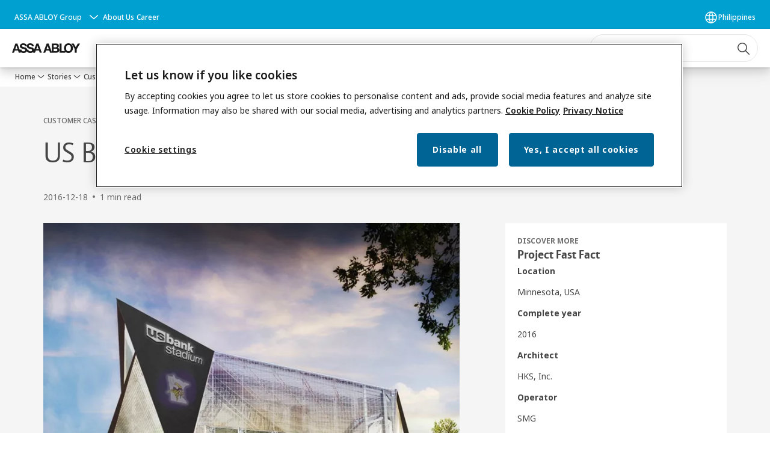

--- FILE ---
content_type: text/html; charset=utf-8
request_url: https://www.assaabloy.com/ph/en/stories/customer-cases/us-bank-stadium-usa
body_size: 20586
content:
<!DOCTYPE html><html lang="en" class="navigation-header   megaMenu   " style="--device-mobile: 360px; --device-mobile-lg: 576px; --device-tablet: 768px; --device-tablet-lg: 1024px; --device-laptop: 1280px; --device-laptop-lg: 1440px; --device-desktop: 1920px; --device-desktop-lg: 2560px; --grid-extended-max-width: 2288px; --topPaddingLocalizationBar: 0px; --vh: 7.32px; --isMegaMenu: true;"><head>
  
  <meta name="viewport" content="width=device-width, initial-scale=1">

  <link rel="preconnect" href="https://gw-assets.assaabloy.com/">

  <meta charset="UTF-8">
  <link rel="icon" href="https://www.assaabloy.com/logo/assa-abloy-circle-favicon.ico">
  <title>US Bank Stadium, USA | ASSA ABLOY</title>
  <meta property="version" content="a72ac4b">
  <meta property="og:type" content="website">
  <meta property="og:title" content="US Bank Stadium, USA">
  
    <meta name="description" content="US Bank Stadium, USA">
    <meta property="og:description" content="US Bank Stadium, USA">
  
  <meta property="og:image" content="https://gw-assets.assaabloy.com/is/image/assaabloy/us-bank-stadium">
  
    <meta property="og:url" content="https://www.assaabloy.com/ph/en/stories/customer-cases/us-bank-stadium-usa">
  
  
  <meta name="template" content="customer-case-template">
  
  
  
  
  
  <meta name="google-site-verification" content="srxj3UhjS6ARHeZ5p3W28SPZCH_EywrNoGNu0xex6yk">

  
  <meta name="addsearch-custom-field" data-type="text" content="title=US Bank Stadium, USA">
  <meta name="addsearch-custom-field" data-type="text" content="market_name=ph">
  <meta name="addsearch-custom-field" data-type="text" content="language_name=en">
  <meta name="addsearch-custom-field" data-type="text" content="content_category=customer-case">
  

  
  
    <link rel="canonical" href="https://www.assaabloy.com/ph/en/stories/customer-cases/us-bank-stadium-usa">
    
      <link rel="alternate" hreflang="vi-vn" href="https://www.assaabloy.com/vn/vi/stories/customer-cases/us-bank-stadium-usa">
    
      <link rel="alternate" hreflang="en-hk" href="https://www.assaabloy.com/hk/en/stories/customer-cases/us-bank-stadium-usa">
    
      <link rel="alternate" hreflang="en-jp" href="https://www.assaabloy.com/jp/en/stories/customer-cases/us-bank-stadium-usa">
    
      <link rel="alternate" hreflang="en-kr" href="https://www.assaabloy.com/kr/en/stories/customer-cases/us-bank-stadium-usa">
    
      <link rel="alternate" hreflang="en-my" href="https://www.assaabloy.com/my/en/stories/customer-cases/us-bank-stadium-usa">
    
      <link rel="alternate" hreflang="en-au" href="https://www.assaabloy.com/au/en/stories/customer-cases/us-bank-stadium-usa">
    
      <link rel="alternate" hreflang="en-sg" href="https://www.assaabloy.com/sg/en/stories/customer-cases/us-bank-stadium-usa">
    
      <link rel="alternate" hreflang="ja-jp" href="https://www.assaabloy.com/jp/ja/stories/customer-cases/us-bank-stadium-usa">
    
      <link rel="alternate" hreflang="en-ph" href="https://www.assaabloy.com/ph/en/stories/customer-cases/us-bank-stadium-usa">
    
      <link rel="alternate" hreflang="en-vn" href="https://www.assaabloy.com/vn/en/stories/customer-cases/us-bank-stadium-usa">
    
      <link rel="alternate" hreflang="zh-tw" href="https://www.assaabloy.com/tw/zh-tw/stories/customer-cases/us-bank-stadium-usa">
    
      <link rel="alternate" hreflang="en-id" href="https://www.assaabloy.com/id/en/stories/customer-cases/us-bank-stadium-usa">
    
      <link rel="alternate" hreflang="ko-kr" href="https://www.assaabloy.com/kr/ko/stories/customer-cases/us-bank-stadium-usa">
    
  


  
    
  

  
  
  <script async="" src="https://www.googletagmanager.com/gtm.js?id=GTM-P6G8W4L"></script><script async="" src="https://www.googletagmanager.com/gtm.js?id=GTM-WBWG4NJ"></script><script>
    if (!window.onecms) {
      window.onecms = {
        config: {
          site: {
            fadeInComponents: false,
            chinaSite: false,
            name: 'assaabloy.com',
            market: 'ph',
            language: 'en',
            homePagePath: '/ph/en',
            translationsUrl: '/rest/api/v1/translations.json/ph/en',
            theme: 'assa-abloy-onecms.theme.assa-abloy',
            enableSessionStorageCache: true,
            sessionStorageVersion: 1769001960356
          }
        },
        clientlibs: {}
      }
    }

    window.dataLayer = window.dataLayer || [];
    window.dataLayer.push({
  "googleAnalyticsTrackingId": "UA-17054491-1",
  "matomoSiteId": "47",
  "googleAnalytics4MeasurementId": "G-BJTFJZBFDE",
  "googleAnalyticsTrackingIdMarket": "UA-127490244-1",
  "googleAnalytics4MeasurementIdMarket": "G-FHGHJY62MT",
  "matomoSiteIdMarket": "391",
  "siteDivision": "00"
});
    window.onecms.clientlibs.vendorJsUrl = '/etc.clientlibs/assa-abloy-onecms/clientlibs-generated/webcomponents/gw-group-vendor.lc-c8758d0d91f0aa762e74306bf63e44bf-lc.js';
    window.onecms.clientlibs.cookieBannerId = 'e1a7670e-6168-4881-a671-7b3728512b8a';
    window.onecms.clientlibs.enableSentry = false;
    window.onecms.clientlibs.sentrySampleRate = '0.5';
    window.onecms.clientlibs.sentryTracesSampleRate = 0.1;
    window.onecms.clientlibs.environment = 'prod';
    window.onecms.clientlibs.isPublish = true;
    window.onecms.clientlibs.centralGtmContainerId = 'GTM-WBWG4NJ';
    window.onecms.clientlibs.featureFlagDivisionGtmPublish = true;
    window.onecms.clientlibs.divisionGtmContainerId = 'GTM-P6G8W4L';
    window.onecms.clientlibs.trackingEnabled = true;
    window.onecms.clientlibs.pageTracked = true;
    window.onecms.clientlibs.videoViewerScriptUrl = "https://gw-assets.assaabloy.com/s7viewers/html5/js/VideoViewer.js";
    window.onecms.clientlibs.interactiveImageScriptUrl = "https://gw-assets.assaabloy.com/s7viewers/html5/js/InteractiveImage.js";
  </script>
  

  
  
    
  
    <script defer="" src="/etc.clientlibs/assa-abloy-onecms/clientlibs/onecms-script-loader.lc-a0ba371bb76eda5838d458b576137ed7-lc.min.js"></script>

  

  
  
  

  
  

  
  
    <link rel="stylesheet" href="/etc.clientlibs/assa-abloy-onecms/clientlibs-generated/themes/global.lc-29ccfeae8fd9bff7620687abbcd84cc2-lc.min.css" type="text/css">
<link rel="stylesheet" href="/etc.clientlibs/assa-abloy-onecms/clientlibs-generated/themes/assa-abloy.lc-f335335f402f6cf394130b8f883b5c90-lc.min.css" type="text/css">

  


  
  
  


  
  
  
    <link rel="stylesheet" href="/etc.clientlibs/assa-abloy-onecms/components/structure/page/v1/page/clientlibs/header-offset-ssr-variables.lc-af567384b6afc7df0896c6eff7f36e56-lc.min.css" type="text/css">

  


  

  
  
    <link rel="stylesheet" href="/etc.clientlibs/assa-abloy-onecms/components/content/webcomponents/gw-group-hero/v1/gw-group-hero/clientlibs/no-image.lc-9ebe1151c451e5485c9f7ac96e3e72df-lc.min.css" type="text/css">

  


  
  

  

  



  
    <link rel="stylesheet" href="/etc.clientlibs/assa-abloy-onecms/clientlibs/grid.lc-5334516a308a40e7dd7b3c7a8ae96960-lc.min.css" type="text/css">

  


  
    
    

    

    
    
    

  

  
  <style>html.matomoHeatmap .welcome { max-height: 1000px; }
</style>


  <script type="application/ld+json">
    {"@context":"https://schema.org","@type":"BreadcrumbList","itemListElement":[{"position":1,"@type":"ListItem","name":"Home","item":"https://www.assaabloy.com/ph/en"},{"position":2,"@type":"ListItem","name":"Stories","item":"https://www.assaabloy.com/ph/en/stories"},{"position":3,"@type":"ListItem","name":"Customer cases","item":"https://www.assaabloy.com/ph/en/stories/customer-cases"},{"position":4,"@type":"ListItem","name":"US Bank Stadium, USA"}]}
  </script>
  <script type="application/ld+json">
    {"@context":"https://schema.org","@type":"Article","headline":"US Bank Stadium, USA","image":["https://gw-assets.assaabloy.com/is/image/assaabloy/us-bank-stadium"],"datePublished":"2016-12-18T11:23+08:00"}
  </script>
<script async="" src="/etc.clientlibs/assa-abloy-onecms/clientlibs-generated/webcomponents/gw-group-wc-dependencies/resources/_d.webcomponents-ce.js"></script><script async="" src="/etc.clientlibs/assa-abloy-onecms/clientlibs-generated/webcomponents/gw-group-wc-dependencies/resources/_e.custom-elements-es5-adapter.js"></script><style data-styled="active" data-styled-version="5.3.6"></style><style data-styled="active" data-styled-version="5.3.6"></style><style data-styled="active" data-styled-version="5.3.6"></style><style data-styled="active" data-styled-version="5.3.6"></style></head>
<body class="customer-case-template page basicpage aa-light-theme" id="customer-case-template-4f2da21f23" data-theme="light">



  




  



  


    
        
            <div class="toast gw-group-toast">

<gw-group-toast id="gw-group-toast-ea791bd258" data-client-lib="/etc.clientlibs/assa-abloy-onecms/clientlibs-generated/webcomponents/gw-group-toast.lc-187d3936fc18dfe367e4db98bd23bfa1-lc.js"><div data-addsearch="exclude" aria-disabled="true" aria-label="" class="styles__Toast-sc-6j63c8-1 jFzVqZ toast-message-wrapper"><div data-addsearch="exclude" class="styles__Text-sc-6j63c8-0 bVYyKt label-sm"></div></div></gw-group-toast>


</div>

        
    
        
            <div class="header header-includer"><div class="site-header">
  <div class="site-header--nav-bar">
  


  <gw-group-nav-header-mega data-client-lib="/etc.clientlibs/assa-abloy-onecms/clientlibs-generated/webcomponents/gw-group-nav-header-mega.lc-8d91ac044ab3f718ad660dfbf119d7f3-lc.js" content="[base64]"><header class="styles__Header-sc-yv3098-4 frmPeE header visible"><div id="a11y-skip-link" tabindex="0"><a href="#a11y-skip-link-target" class="styles__SkipLink-sc-yv3098-3 dtDlkE">jumpToMainContent</a></div><section class="styles__Topbar-sc-1hzxovh-1 fNrAVc topbar"><div class="styles__Wrapper-sc-1hzxovh-2 bphZSR topbar-wrapper"><nav aria-label="Top menu" class="styles__TopbarNav-sc-1hzxovh-3 DPWBm"><div class="styles__DivisionSwitcher-sc-1mlwimd-0 fBUlLI"><button aria-label="ASSA ABLOY Group" class="styles__ModalTrigger-sc-1mlwimd-8 la-DEuk"><span class="styles__TriggerLabel-sc-1mlwimd-9 cXnmGw label-sm">ASSA ABLOY Group</span><svg role="presentation" class="styles__Icon-sc-1u0rbjk-0 fivoSa chevron styles__ChevronIcon-sc-1mlwimd-6 ilrQPu" width="24" height="24" viewBox="0 0 24 24" fill="none" xmlns="http://www.w3.org/2000/svg"><path d="M12 15C12.1971 15 12.3942 14.9346 12.5498 14.7946L18.7744 9.19273C19.0752 8.92197 19.0752 8.47382 18.7744 8.20307C18.4735 7.93231 17.9755 7.93231 17.6747 8.20307L12 13.3101L6.32531 8.20307C6.02445 7.93231 5.52649 7.93231 5.22564 8.20307C4.92479 8.47382 4.92479 8.92197 5.22564 9.19273L11.4502 14.7946C11.6058 14.9346 11.8029 15 12 15Z" fill="#1A1A1A"></path></svg></button></div><ul class="styles__Links-sc-1hzxovh-0 chaFiX"><li><div class="button aem-ie__cta"><a class="styles__Button-sc-18sij4a-0 hSUEYJ label-sm" aria-label="About Us" id="2d150a58-1101-4aa9-a635-5e2c6ee6b111" role="link" href="https://www.assaabloy.com/ph/en/about-us" target="_self" rel="" data-variant="text"><span id="c2406019-2b49-437f-aa23-bd928c29c45b" class="styles__Label-sc-18sij4a-1 fcDSKM label-sm ">About Us</span></a></div></li><li><div class="button aem-ie__cta"><a class="styles__Button-sc-18sij4a-0 hSUEYJ label-sm" aria-label="Career" id="d5a7be12-c4cf-44f3-8dc4-b6383cd8efd4" role="link" href="https://www.assaabloy.com/career/en" target="_self" rel="" data-variant="text"><span id="332e36c9-dc1d-4eb2-894b-910e0399d6ad" class="styles__Label-sc-18sij4a-1 fcDSKM label-sm ">Career</span></a></div></li></ul></nav></div></section><div class="styles__Wrapper-sc-yv3098-0 iVIIQl"><section class="styles__PrimaryNavigation-sc-yv3098-1 hgrjuD primary-navigation"><div class="styles__Logotype-sc-hktp9h-0 hSeqPU"><div class="styles__ImageWrapper-sc-h9y1a8-0 eeKpvr"><a href="https://www.assaabloy.com/ph/en" id="page-logo"><div class="styles__Image-sc-h9y1a8-1 gyRPfV"><picture class="styles__FullPicture-sc-h9y1a8-3 jfRrWj"><img id="page-logo" src="https://gw-assets.assaabloy.com/is/image/assaabloy/assa-abloy-black-logo?wid=1626&amp;hei=225&amp;fmt=png-alpha" srcset="" alt="ASSA ABLOY" loading="lazy" sizes="(min-width: 1024px) 33vw, 50vw" width="auto" height="auto" aria-label="assaabloy.com Home" class="styles__FullImage-sc-h9y1a8-2 OmrEl"></picture></div></a></div></div><div class="styles__Navigation-sc-1u9twzs-0 biOnNG nav-bar__navigation"><div id="nav-menu" class="styles__Menu-sc-1u9twzs-1 ekA-dHA"><nav class="styles__TopNavigation-sc-11plhy7-1 cDZgao top-navigation" aria-label="Main menu"><ul><li class="styles__MenuItem-sc-11plhy7-2 gFAaJi label-md" aria-current="page"><a tabindex="0" href="https://www.assaabloy.com/ph/en/solutions" aria-current="page">Solutions</a><div class="button aem-ie__cta"><button class="styles__Button-sc-18sij4a-0 hSqJBv label-md" aria-label="Solutions Sub menu" id="67effe45-0ebc-49b8-bc46-12bbb655ac43" role="button" tabindex="0" aria-haspopup="true" aria-controls="desktop-navigation" aria-expanded="false" data-variant="text"><svg role="presentation" class="styles__Icon-sc-1u0rbjk-0 fivoSa chevron external " width="24" height="24" viewBox="0 0 24 24" fill="none" xmlns="http://www.w3.org/2000/svg"><path d="M12 15C12.1971 15 12.3942 14.9346 12.5498 14.7946L18.7744 9.19273C19.0752 8.92197 19.0752 8.47382 18.7744 8.20307C18.4735 7.93231 17.9755 7.93231 17.6747 8.20307L12 13.3101L6.32531 8.20307C6.02445 7.93231 5.52649 7.93231 5.22564 8.20307C4.92479 8.47382 4.92479 8.92197 5.22564 9.19273L11.4502 14.7946C11.6058 14.9346 11.8029 15 12 15Z" fill="#1A1A1A"></path></svg></button></div></li><li class="styles__MenuItem-sc-11plhy7-2 gFAaJi label-md" aria-current="page"><a tabindex="0" href="https://www.assaabloy.com/ph/en/service" aria-current="page">Service</a><div class="button aem-ie__cta"><button class="styles__Button-sc-18sij4a-0 hSqJBv label-md" aria-label="Service Sub menu" id="d56758ed-4733-4b2e-924a-146cc89ff583" role="button" tabindex="0" aria-haspopup="true" aria-controls="desktop-navigation" aria-expanded="false" data-variant="text"><svg role="presentation" class="styles__Icon-sc-1u0rbjk-0 fivoSa chevron external " width="24" height="24" viewBox="0 0 24 24" fill="none" xmlns="http://www.w3.org/2000/svg"><path d="M12 15C12.1971 15 12.3942 14.9346 12.5498 14.7946L18.7744 9.19273C19.0752 8.92197 19.0752 8.47382 18.7744 8.20307C18.4735 7.93231 17.9755 7.93231 17.6747 8.20307L12 13.3101L6.32531 8.20307C6.02445 7.93231 5.52649 7.93231 5.22564 8.20307C4.92479 8.47382 4.92479 8.92197 5.22564 9.19273L11.4502 14.7946C11.6058 14.9346 11.8029 15 12 15Z" fill="#1A1A1A"></path></svg></button></div></li><li class="styles__MenuItem-sc-11plhy7-2 gFAaJi label-md" aria-current="page"><a tabindex="0" href="https://www.assaabloy.com/ph/en/stories" aria-current="page">Stories</a><div class="button aem-ie__cta"><button class="styles__Button-sc-18sij4a-0 hSqJBv label-md" aria-label="Stories Sub menu" id="07b972a8-272f-4784-a497-139c7a535ec3" role="button" tabindex="0" aria-haspopup="true" aria-controls="desktop-navigation" aria-expanded="false" data-variant="text"><svg role="presentation" class="styles__Icon-sc-1u0rbjk-0 fivoSa chevron external " width="24" height="24" viewBox="0 0 24 24" fill="none" xmlns="http://www.w3.org/2000/svg"><path d="M12 15C12.1971 15 12.3942 14.9346 12.5498 14.7946L18.7744 9.19273C19.0752 8.92197 19.0752 8.47382 18.7744 8.20307C18.4735 7.93231 17.9755 7.93231 17.6747 8.20307L12 13.3101L6.32531 8.20307C6.02445 7.93231 5.52649 7.93231 5.22564 8.20307C4.92479 8.47382 4.92479 8.92197 5.22564 9.19273L11.4502 14.7946C11.6058 14.9346 11.8029 15 12 15Z" fill="#1A1A1A"></path></svg></button></div></li><li class="styles__MenuItem-sc-11plhy7-2 gFAaJi label-md" aria-current="page"><a tabindex="0" href="https://www.assaabloy.com/ph/en/contact-us" aria-current="page">Contact us</a></li><li class="styles__MenuItem-sc-11plhy7-2 gFAaJi label-md" aria-current="page"><a tabindex="0" href="https://www.assaabloy.com/ph/en/career" aria-current="page">Career</a></li></ul></nav></div></div><div class="styles__RightSideWrapper-sc-yv3098-2 ipWeQr rightSideWrapper"><div class="styles__SearchBar-sc-k586xk-5 hcHiGU"><div class="styles__InputWrapper-sc-k586xk-0 jVWzxj"><form role="search" class="styles__SearchBarInput-sc-k586xk-4 gAafAf"><input type="search" placeholder="Search" aria-label="Search this site" name="search-bar-input" role="combobox" aria-controls="search-results" aria-expanded="false" class="styles__InputText-sc-k586xk-3 gWsqHR" value=""><button class="styles__SearchIcon-sc-k586xk-1 hlfafO magnifying-glas" aria-label="Search" type="button"><svg role="presentation" class="styles__Icon-sc-1u0rbjk-0 fivoSa" width="24" height="24" viewBox="0 0 24 24" fill="none" xmlns="http://www.w3.org/2000/svg"><path d="M21.7668 20.6874L16.0766 14.9962C16.579 14.3912 16.9789 13.7144 17.2762 12.9864C17.676 12.0224 17.8811 10.997 17.8811 9.94078C17.8811 8.88458 17.676 7.86939 17.2762 6.89522C16.8763 5.92105 16.2919 5.05967 15.5538 4.32135C14.8156 3.58303 13.9441 2.99853 12.9804 2.59861C11.0529 1.79876 8.8384 1.79876 6.90068 2.60886C5.92669 3.00879 5.06549 3.59329 4.32731 4.33161C3.58913 5.06993 3.00474 5.94156 2.6049 6.90547C2.20505 7.87964 2 8.89483 2 9.95104C2 11.0072 2.20505 12.0224 2.6049 12.9966C3.00474 13.9708 3.58913 14.8321 4.32731 15.5705C5.06549 16.3088 5.93695 16.8933 6.90068 17.2932C7.86441 17.6931 8.88966 17.8982 9.94566 17.8982C11.0017 17.8982 12.0167 17.6931 12.9906 17.2932C13.7186 16.9856 14.3952 16.5857 15.0001 16.0832L20.6902 21.7744C20.844 21.9282 21.0388 22 21.2336 22C21.4284 22 21.6232 21.9282 21.777 21.7744C22.0743 21.477 22.0743 20.9848 21.777 20.6874H21.7668ZM12.396 15.8678C10.8376 16.5139 9.0537 16.5139 7.49532 15.8678C6.71613 15.5397 6.01897 15.0783 5.41407 14.4835C4.80918 13.8887 4.34781 13.1914 4.02999 12.4018C3.70191 11.6225 3.53787 10.7919 3.53787 9.95104C3.53787 9.11018 3.70191 8.27957 4.02999 7.50023C4.35807 6.72089 4.81943 6.02359 5.41407 5.41858C6.00871 4.81357 6.71613 4.35212 7.49532 4.03423C8.27451 3.70609 9.10496 3.54202 9.94566 3.54202C10.7864 3.54202 11.6168 3.70609 12.396 4.03423C13.1752 4.36237 13.8724 4.82382 14.4773 5.42883C15.0719 6.02359 15.5435 6.72089 15.8716 7.51048C16.1997 8.28982 16.3637 9.11018 16.3637 9.96129C16.3637 10.8124 16.1997 11.6328 15.8716 12.4121C15.5435 13.1914 15.0821 13.8887 14.4875 14.4938C13.8929 15.0885 13.1957 15.5602 12.4063 15.8884L12.396 15.8678Z" fill="#1A1A1A"></path></svg></button><button aria-label="Reset search field" type="button" class="styles__ClearButton-sc-k586xk-2 gRapQy"><svg role="presentation" class="styles__Icon-sc-1u0rbjk-0 fivoSa" width="24" height="24" viewBox="0 0 24 24" fill="none" xmlns="http://www.w3.org/2000/svg"><path d="M18.0582 18.9744C17.8545 18.9744 17.6509 18.8718 17.5491 18.7692L11.9491 13.1282L6.34909 18.7692C6.04364 19.0769 5.53455 19.0769 5.22909 18.7692C4.92364 18.4615 4.92364 17.9487 5.22909 17.641L10.8291 12L5.33091 6.35897C5.02545 6.05128 5.02545 5.53846 5.33091 5.23077C5.63636 4.92308 6.14545 4.92308 6.45091 5.23077L12.0509 10.8718L17.6509 5.23077C17.9564 4.92308 18.4655 4.92308 18.7709 5.23077C19.0764 5.53846 19.0764 6.05128 18.7709 6.35897L13.0691 12L18.6691 17.641C18.9745 17.9487 18.9745 18.4615 18.6691 18.7692C18.4655 18.8718 18.2618 18.9744 18.0582 18.9744Z" fill="#1A1A1A"></path></svg></button></form></div></div></div></section><div id="menu-overlay" class="styles__Overlay-sc-yv3098-5 bLyaLs"><div class="overlay-collider"></div><div class="overlay-blur"></div></div></div></header></gw-group-nav-header-mega>
  





</div>




</div>
</div>

        
    
        
    
        
    
    <main>
        
            
        
            
        
            
                <div class="responsivegrid">


<div class="aem-Grid aem-Grid--12 aem-Grid--default--12 ">
    
    <div class="gw-group-story-article theme-alt-2 aem-GridColumn aem-GridColumn--default--12">

<gw-group-single-page-content id="gw-group-story-article-c630ecee30" data-client-lib="/etc.clientlibs/assa-abloy-onecms/clientlibs-generated/webcomponents/gw-group-single-page-content.lc-7f1ef658f1d1a51404f96eb14a121136-lc.js" data-uses-dm-video="no" content="[base64]" theme="theme-alt-2"><div class="styles__SinglePageContent-sc-1k4qwe8-0 bjlUiD"><section class="styles__Article-sc-nfoej-0 iAuzFf"><div class="styles__Wrapper-sc-rfxywm-0 cbtqXl"><div class="styles__Head-sc-nfoej-2 bkAvFS"><div class="styles__Eyebrow-sc-pz3bsn-0 kCrhsc undefined"><span class="styles__Title-sc-pz3bsn-1 iHvdtk eyebrow">CUSTOMER CASE</span><span class="styles__Pipe-sc-pz3bsn-2 hPTXdc"></span><span class="styles__Text-sc-pz3bsn-3 eguBFn label-sm">USA</span></div><div class="styles__Title-sc-fbadai-0 hanbgA styles__Title-sc-nfoej-5 bAiLwa"><h1 id="7eb7c15d-c94b-4e38-96f0-894aaa3b6b93" class="heading-xl styles__Title-sc-nfoej-5 bAiLwa" aria-label="US Bank Stadium, USA">US Bank Stadium, USA</h1></div><div class="styles__ArticleInfo-sc-jsu726-0 IYMli body-sm"><div class="styles__Date-sc-jsu726-1 kFkFeK">2016-12-18</div><div class="styles__Dot-sc-jsu726-2 bSnNzV"></div><div class="styles__ReadTime-sc-jsu726-3 ZIsSf">1 min read</div>  </div></div><section class="styles__Content-sc-nfoej-1 bQgXSo"><div class="styles__Main-sc-nfoej-3 hBWjzX"><div class="styles__ImageWrapper-sc-h9y1a8-0 eeKpvr styles__Media-sc-nfoej-7 cfDEnR"><div class="styles__Image-sc-h9y1a8-1 gyRPfV"><picture class="styles__FullPicture-sc-h9y1a8-3 jfRrWj"><img src="https://gw-assets.assaabloy.com/is/image/assaabloy/us-bank-stadium?wid=40&amp;qlt=40" width="1024" height="672" role="presentation" class="styles__BlurImage-sc-h9y1a8-4 bnxatR"><img src="https://gw-assets.assaabloy.com/is/image/assaabloy/us-bank-stadium?wid=40&amp;qlt=40" srcset="" alt="US Bank Stadium, USA" loading="lazy" sizes="364px" width="1024" height="672" class="styles__FullImage-sc-h9y1a8-2 OmrEl"></picture></div></div><div class="styles__RichText-sc-xvjmvq-0 jhJfZw styles__Preamble-sc-nfoej-6 kbFyBV body-lg" id=""><div class="richtext_innerWrapper"><p>When you need to build a massive sports arena in record time, things get hectic on site. That’s why ASSA ABLOY prepared all the hardware for US Bank Stadium in the factory in advance, for direct installation on arrival.</p></div></div><div class="styles__RichText-sc-xvjmvq-0 jhJfZw body-md" id=""><div class="richtext_innerWrapper"><h3 class="heading-md heading-rte"><b>Challenge</b></h3><p>The project was completed in just 30 months – six weeks ahead of schedule. (Target Field baseball park – where the Minnesota Twins play – was a project half the size, yet it took longer to complete.) With 1,500 workers on site at the peak of construction, it was vital that ASSA ABLOY make its solutions turnkey.</p><h3 class="heading-md heading-rte"><b>Solution</b></h3><p>A key success factor was the pre-assembly of hardware on more than 1,000 hollow metal doors and frame openings at one of ASSA ABLOY’s factories. ASSA ABLOY’s competence to bring finished products to the site reduced the potential for damage or lost goods around the busy, chaotic construction site, where the delivery of different component hardware would not have been beneficial.</p><p>Pre-assembly of the components allowed the team to identify any missing products so they could resolve issues before arriving at the site. The installation was almost flawless, which was impressive give the size of the project.&nbsp;</p></div></div><div class="styles__Divider-sc-ksm0l2-0 gzrsNy"></div><ul class="styles__TagList-sc-1qalncy-0 hZYnZJ"><li class="styles__TagListItem-sc-1qalncy-1 cggHna"><a class="styles__Tag-sc-1rwhhum-1 hMstjE label-sm" href="https://www.assaabloy.com/ph/en/stories/tags/industry/entertainment-and-public-facilities"><span class="styles__Title-sc-1rwhhum-0 jWYTxV label-sm">Entertainment and public facilities</span></a></li></ul></div><div role="complementary" class="styles__Sidebar-sc-nfoej-4 hDhhkO"><div class="styles__InfoBox-sc-1htifh9-1 eXtvnB"><div class="styles__InfoWrapper-sc-1htifh9-0 iziTTI"><div class="styles__Eyebrow-sc-pz3bsn-0 kCrhsc eyebrow-md"><span class="styles__Title-sc-pz3bsn-1 iHvdtk eyebrow">DISCOVER MORE</span></div><div class="styles__Title-sc-fbadai-0 hanbgA"><h5 id="4c8fb3d4-0c63-4665-ad64-8e3b8e720276" class="heading-xs undefined" aria-label="Project Fast Fact">Project Fast Fact</h5></div><div class="styles__RichText-sc-xvjmvq-0 jhJfZw body-sm" id=""><div class="richtext_innerWrapper"><p><b>Location</b></p><p>Minnesota, USA</p><p><b>Complete year</b></p><p>2016</p><p><b>Architect</b></p><p>HKS, Inc.</p><p><b>Operator</b></p><p>SMG</p><p><b>Owner</b></p><p>Minnesota Sports Facilities Authority</p><p><b>Feature products</b></p><p>Hardware</p></div></div></div><div class="button aem-ie__cta"><a class="styles__Button-sc-18sij4a-0 bISimz label-md" aria-label="Download the PDF Project Sheet" id="c0c0114b-0e08-4ebb-858e-c42e82945447" role="link" href="https://www.assaabloy.com/my/en/documents/stories/customer-cases/entertainment-and-public-facilities/US-Bank-Stadium-USA.pdf" target="_blank" rel="" data-variant="primary"><span id="f85af59a-f90c-43aa-8464-210e5e1a7caf" class="styles__Label-sc-18sij4a-1 jKMGzI label-md ">Download the PDF Project Sheet</span><svg role="presentation" class="styles__Icon-sc-1u0rbjk-0 jlVjdK external " width="24" height="24" viewBox="0 0 24 24" fill="none" xmlns="http://www.w3.org/2000/svg"><path d="M13.0323 19.0001C12.8361 19.0001 12.64 18.9275 12.4852 18.7719C12.1858 18.4711 12.1858 17.9732 12.4852 17.6724L17.3574 12.7767H4.77419C4.35097 12.7767 4 12.424 4 11.9988C4 11.5735 4.35097 11.2208 4.77419 11.2208H17.3574L12.4852 6.32512C12.1858 6.02432 12.1858 5.52645 12.4852 5.22566C12.7845 4.92486 13.28 4.92486 13.5794 5.22566L19.7729 11.449C19.8452 11.5216 19.9071 11.6046 19.9381 11.698C19.9794 11.7913 20 11.895 20 11.9988C20 12.1025 19.9794 12.2062 19.9381 12.2996C19.8968 12.3929 19.8452 12.4759 19.7729 12.5485L13.5794 18.7719C13.4245 18.9275 13.2284 19.0001 13.0323 19.0001Z" fill="#1A1A1A"></path></svg></a></div></div></div></section></div></section></div></gw-group-single-page-content>



</div>
<div class="gw-group-contacts theme-alt-2 aem-GridColumn aem-GridColumn--default--12">






</div>
<div class="gw-group-products theme-alt-1 aem-GridColumn aem-GridColumn--default--12">





</div>
<div class="gw-group-related-stories-autofill theme-alt-1 aem-GridColumn aem-GridColumn--default--12">









</div>

    
</div>
</div>

            
        
            
        
    </main>
    
        
    
        
    
        
    
        
            <div class="footer footer-includer">

<gw-group-footer id="footer-container-021dea82cf" data-client-lib="/etc.clientlibs/assa-abloy-onecms/clientlibs-generated/webcomponents/gw-group-footer.lc-74970e1f5984a26199ab48aef804fdb2-lc.js" theme="theme-alt-1" content="[base64]"><footer class="styles__Footer-sc-1v4jcaq-0 ckKWOY"><div class="styles__Wrapper-sc-rfxywm-0 cbtqXl styles__StyledWrapper-sc-1v4jcaq-2 dNUqpD"><div class="styles__FooterWrapper-sc-1v4jcaq-1 ergEWM"><nav aria-label="Footer menu" class="styles__NavigationSection-sc-1v4jcaq-15 jLwUal"><ul class="styles__MenuLinks-sc-1v4jcaq-3 KNEtc"><li><div class="button aem-ie__cta"><a class="styles__Button-sc-18sij4a-0 fFuamJ label-md" id="9f78e49f-0938-48fb-8290-01a2e846cbb9" role="link" href="https://www.assaabloy.com/ph/en/solutions" target="_self" rel="" data-variant="tertiary"><span id="3a90418e-71d3-49f0-a196-367d3255da28" class="styles__Label-sc-18sij4a-1 jKMGzI label-md ">Solutions</span></a></div></li><li><div class="button aem-ie__cta"><a class="styles__Button-sc-18sij4a-0 fFuamJ label-md" id="75f5bc40-d9b1-415f-9a4a-121fdd19b44b" role="link" href="https://www.assaabloy.com/ph/en/service" target="_self" rel="" data-variant="tertiary"><span id="f2583304-ee57-4af2-8f6b-bc7819aa7863" class="styles__Label-sc-18sij4a-1 jKMGzI label-md ">Service</span></a></div></li><li><div class="button aem-ie__cta"><a class="styles__Button-sc-18sij4a-0 fFuamJ label-md" id="b13cf38c-67f0-41d8-a651-e38061de66d0" role="link" href="https://www.assaabloy.com/ph/en/stories" target="_self" rel="" data-variant="tertiary"><span id="224f41e6-6170-4b4d-9bf4-26e0df628296" class="styles__Label-sc-18sij4a-1 jKMGzI label-md ">Stories</span></a></div></li><li><div class="button aem-ie__cta"><a class="styles__Button-sc-18sij4a-0 fFuamJ label-md" id="dce34241-68ae-45cf-a202-9f6a0d277f20" role="link" href="https://www.assaabloy.com/ph/en/contact-us" target="_self" rel="" data-variant="tertiary"><span id="364ffeef-8ac2-49fa-bfb2-b61a239fb090" class="styles__Label-sc-18sij4a-1 jKMGzI label-md ">Contact us</span></a></div></li><li><div class="button aem-ie__cta"><a class="styles__Button-sc-18sij4a-0 fFuamJ label-md" id="d2c925f2-bfb0-4c15-a3b3-6d0a9f1db3e8" role="link" href="https://www.assaabloy.com/ph/en/career" target="_self" rel="" data-variant="tertiary"><span id="5a1168b4-8350-4322-bc51-a15966d409ce" class="styles__Label-sc-18sij4a-1 jKMGzI label-md ">Career</span></a></div></li></ul></nav><div class="styles__Grid-sc-1v4jcaq-11 eaAULS"><div class="styles__Row-sc-1v4jcaq-12 eizReT"><ul class="styles__SocialLinks-sc-dj68eu-1 jHkXwT"><li><div class="button aem-ie__cta"><a class="styles__Button-sc-18sij4a-0 daUxLT label-md" aria-label="LinkedIn" id="b75488a3-f52d-45d5-8509-d79f5e186827" role="link" href="https://www.linkedin.com/company/162556" target="_blank" rel="noopener noreferrer" data-variant="text"><svg role="presentation" width="24" height="24" viewBox="0 0 24 24" fill="none" xmlns="http://www.w3.org/2000/svg"><title id="linkedin-icon-title">LinkedIn</title><path fill-rule="evenodd" clip-rule="evenodd" d="M5.82857 4.54286C5.48758 4.54286 5.16055 4.67832 4.91943 4.91943C4.67832 5.16055 4.54286 5.48758 4.54286 5.82857V18.1714C4.54286 18.5124 4.67832 18.8394 4.91943 19.0806C5.16055 19.3217 5.48758 19.4571 5.82857 19.4571H18.1714C18.5124 19.4571 18.8394 19.3217 19.0806 19.0806C19.3217 18.8394 19.4571 18.5124 19.4571 18.1714V5.82857C19.4571 5.48758 19.3217 5.16055 19.0806 4.91943C18.8394 4.67832 18.5124 4.54286 18.1714 4.54286H5.82857ZM3.82847 3.82847C4.35893 3.29801 5.07839 3 5.82857 3H18.1714C18.9216 3 19.6411 3.29801 20.1715 3.82847C20.702 4.35893 21 5.07839 21 5.82857V18.1714C21 18.9216 20.702 19.6411 20.1715 20.1715C19.6411 20.702 18.9216 21 18.1714 21H5.82857C5.07839 21 4.35893 20.702 3.82847 20.1715C3.29801 19.6411 3 18.9216 3 18.1714V5.82857C3 5.07839 3.29801 4.35893 3.82847 3.82847ZM7.88571 7.11429C8.31176 7.11429 8.65714 7.45967 8.65714 7.88571V7.896C8.65714 8.32205 8.31176 8.66743 7.88571 8.66743C7.45967 8.66743 7.11429 8.32205 7.11429 7.896V7.88571C7.11429 7.45967 7.45967 7.11429 7.88571 7.11429ZM7.88571 10.2C8.31176 10.2 8.65714 10.5454 8.65714 10.9714V16.1143C8.65714 16.5403 8.31176 16.8857 7.88571 16.8857C7.45967 16.8857 7.11429 16.5403 7.11429 16.1143V10.9714C7.11429 10.5454 7.45967 10.2 7.88571 10.2ZM12.6588 10.5698C12.5233 10.348 12.2789 10.2 12 10.2C11.574 10.2 11.2286 10.5454 11.2286 10.9714V16.1143C11.2286 16.5403 11.574 16.8857 12 16.8857C12.426 16.8857 12.7714 16.5403 12.7714 16.1143V13.0286C12.7714 12.6876 12.9069 12.3606 13.148 12.1194C13.3891 11.8783 13.7162 11.7429 14.0571 11.7429C14.3981 11.7429 14.7252 11.8783 14.9663 12.1194C15.2074 12.3606 15.3429 12.6876 15.3429 13.0286V16.1143C15.3429 16.5403 15.6882 16.8857 16.1143 16.8857C16.5403 16.8857 16.8857 16.5403 16.8857 16.1143V13.0286C16.8857 12.2784 16.5877 11.5589 16.0572 11.0285C15.5268 10.498 14.8073 10.2 14.0571 10.2C13.5625 10.2 13.0813 10.3295 12.6588 10.5698Z" fill="#909090"></path></svg></a></div></li><li><div class="button aem-ie__cta"><a class="styles__Button-sc-18sij4a-0 daUxLT label-md" aria-label="Facebook" id="186cfcd7-8344-4ea6-b1c7-5f77b11abb33" role="link" href="https://www.facebook.com/assaabloyopeningph" target="_blank" rel="noopener noreferrer" data-variant="text"><svg role="presentation" width="24" height="24" viewBox="0 0 24 24" fill="none" xmlns="http://www.w3.org/2000/svg"><title id="facebook-icon-title">Facebook</title><path fill-rule="evenodd" clip-rule="evenodd" d="M10.4968 3.72732C11.532 2.62134 12.936 2 14.4 2H17.28C17.6776 2 18 2.3444 18 2.76923V6.8718C18 7.29663 17.6776 7.64103 17.28 7.64103H14.4C14.3363 7.64103 14.2753 7.66804 14.2303 7.71613C14.1853 7.76421 14.16 7.82943 14.16 7.89744V9.17949H17.28C17.5017 9.17949 17.7111 9.28862 17.8475 9.47532C17.9839 9.66203 18.0323 9.90548 17.9785 10.1353L17.0185 14.2378C16.9384 14.5803 16.6504 14.8205 16.32 14.8205H14.16V21.2308C14.16 21.6556 13.8376 22 13.44 22H9.6C9.20235 22 8.88 21.6556 8.88 21.2308V14.8205H6.72C6.32235 14.8205 6 14.4761 6 14.0513V9.94872C6 9.52388 6.32235 9.17949 6.72 9.17949H8.88V7.89744C8.88 6.33334 9.46157 4.8333 10.4968 3.72732ZM14.4 3.53846C13.3179 3.53846 12.2801 3.99771 11.515 4.81518C10.7499 5.63264 10.32 6.74136 10.32 7.89744V9.94872C10.32 10.3736 9.99764 10.7179 9.6 10.7179H7.44V13.2821H9.6C9.99764 13.2821 10.32 13.6264 10.32 14.0513V20.4615H12.72V14.0513C12.72 13.6264 13.0424 13.2821 13.44 13.2821H15.7578L16.3578 10.7179H13.44C13.0424 10.7179 12.72 10.3736 12.72 9.94872V7.89744C12.72 7.42141 12.897 6.96487 13.2121 6.62827C13.5271 6.29167 13.9544 6.10256 14.4 6.10256H16.56V3.53846H14.4Z" fill="#909090"></path></svg></a></div></li></ul></div><div class="styles__Border-sc-1v4jcaq-13 fDPfaH"></div><div class="styles__Row-sc-1v4jcaq-12 gUBukZ"><ul class="styles__Legal-sc-1v4jcaq-14 bmRxHP"><li class="styles__Copyright-sc-1v4jcaq-8 tLIro">© ASSA ABLOY</li><li class="styles__StaticListItem-sc-1v4jcaq-7 bvXEOy"><div class="button aem-ie__cta"><a class="styles__Button-sc-18sij4a-0 jfQXkZ body-sm" id="a18f4b16-cbe3-4906-9514-4c570f10119e" role="link" href="https://www.assaabloy.com/ph/en/legal" target="_self" rel="" data-variant="text"><span id="7b26d17f-fd88-491d-b859-a945306946a3" class="styles__Label-sc-18sij4a-1 fcDSKM body-sm ">Legal</span></a></div></li><li class="styles__StaticListItem-sc-1v4jcaq-7 bvXEOy"><div class="button aem-ie__cta"><a class="styles__Button-sc-18sij4a-0 jfQXkZ body-sm" id="474fbbda-cf94-443b-b084-aac61005ed9f" role="link" href="https://www.assaabloy.com/ph/en/privacy-center" target="_self" rel="" data-variant="text"><span id="49d2d1de-693a-49e3-9090-8a144c5f3d2c" class="styles__Label-sc-18sij4a-1 fcDSKM body-sm ">Privacy center</span></a></div></li></ul></div></div><div class="styles__TagLine-sc-1v4jcaq-10 iRcLIQ body-sm">Experience a safer and more open world</div></div></div></footer></gw-group-footer>



</div>

        
    


  
    
    
  
    <link rel="stylesheet" href="/etc.clientlibs/assa-abloy-onecms/clientlibs/dependencies.lc-b30f8d321faabb2e09163ac137a24a8d-lc.min.css" type="text/css">

  




  
  
    <link rel="stylesheet" href="/etc.clientlibs/assa-abloy-onecms/clientlibs/widgets/environment-display.lc-5ca3c0d194f8d8d04fa324215f49fc86-lc.min.css" type="text/css">

  




    

    

    
    
    

  




<script src="/etc.clientlibs/assa-abloy-onecms/clientlibs-generated/webcomponents/gw-group-wc-dependencies/resources/_a.react.production.min.js" async=""></script><script src="/etc.clientlibs/assa-abloy-onecms/clientlibs-generated/webcomponents/gw-group-wc-dependencies/resources/_b.react-dom.production.min.js" async=""></script><script src="/etc.clientlibs/assa-abloy-onecms/clientlibs-generated/webcomponents/gw-group-toast.lc-187d3936fc18dfe367e4db98bd23bfa1-lc.js" async=""></script><script src="/etc.clientlibs/assa-abloy-onecms/clientlibs-generated/webcomponents/gw-group-nav-header-mega.lc-8d91ac044ab3f718ad660dfbf119d7f3-lc.js" async=""></script><script src="/etc.clientlibs/assa-abloy-onecms/clientlibs-generated/webcomponents/gw-group-vendor.lc-c8758d0d91f0aa762e74306bf63e44bf-lc.js" async=""></script><script src="/etc.clientlibs/assa-abloy-onecms/clientlibs-generated/webcomponents/gw-group-single-page-content.lc-7f1ef658f1d1a51404f96eb14a121136-lc.js" async=""></script><script src="/etc.clientlibs/assa-abloy-onecms/clientlibs-generated/webcomponents/gw-group-footer.lc-74970e1f5984a26199ab48aef804fdb2-lc.js" async=""></script><script src="https://cdn.cookielaw.org/scripttemplates/otSDKStub.js" async="" charset="UTF-8" data-document-language="true" data-domain-script="e1a7670e-6168-4881-a671-7b3728512b8a"></script><div id="ssrMenuLinks"><ul style="width: 75%;"><li style="margin-bottom: 5px;"><a href="https://www.assaabloy.com/ph/en/solutions">Solutions</a></li><li style="margin-bottom: 5px;"><a href="https://www.assaabloy.com/ph/en/solutions/products">Products</a></li><li style="margin-bottom: 5px;"><a href="https://www.assaabloy.com/ph/en/solutions/products/mechanical-hardware">Mechanical Hardware</a></li><li style="margin-bottom: 5px;"><a href="https://www.assaabloy.com/ph/en/solutions/products/electromechanical">Electromechanical</a></li><li style="margin-bottom: 5px;"><a href="https://www.assaabloy.com/ph/en/solutions/products/electronic-access-control">Electronic Access Control</a></li><li style="margin-bottom: 5px;"><a href="https://www.assaabloy.com/ph/en/solutions/products/entrance-automation">Entrance Automation</a></li><li style="margin-bottom: 5px;"><a href="https://www.assaabloy.com/ph/en/solutions/topics">Solutions by topic</a></li><li style="margin-bottom: 5px;"><a href="https://www.assaabloy.com/ph/en/solutions/topics/bim-specification">BIM &amp; specification</a></li><li style="margin-bottom: 5px;"><a href="https://www.assaabloy.com/ph/en/solutions/topics/access-control">Access Control</a></li><li style="margin-bottom: 5px;"><a href="https://www.assaabloy.com/ph/en/solutions/topics/master-key-systems">Master Key Systems</a></li><li style="margin-bottom: 5px;"><a href="https://www.assaabloy.com/ph/en/solutions/topics/emergency-and-fire-doors">Emergency and Fire Doors</a></li><li style="margin-bottom: 5px;"><a href="https://www.assaabloy.com/ph/en/solutions/topics/hotel-security">Hotel Security</a></li><li style="margin-bottom: 5px;"><a href="https://www.assaabloy.com/ph/en/solutions/topics/home-automation">Home Automation</a></li><li style="margin-bottom: 5px;"><a href="https://www.assaabloy.com/ph/en/solutions/industries">Solutions for every industry</a></li><li style="margin-bottom: 5px;"><a href="https://www.assaabloy.com/ph/en/solutions/industries/aviation">Aviation</a></li><li style="margin-bottom: 5px;"><a href="https://www.assaabloy.com/ph/en/solutions/industries/education">Education</a></li><li style="margin-bottom: 5px;"><a href="https://www.assaabloy.com/ph/en/solutions/industries/distribution-and-logistics">Distribution and logistics</a></li><li style="margin-bottom: 5px;"><a href="https://www.assaabloy.com/ph/en/solutions/industries/entertainment-and-public-facilities">Entertainment and public facilities</a></li><li style="margin-bottom: 5px;"><a href="https://www.assaabloy.com/ph/en/solutions/industries/finance-and-banking">Finance and banking</a></li><li style="margin-bottom: 5px;"><a href="https://www.assaabloy.com/ph/en/solutions/industries/government-and-military">Government and military</a></li><li style="margin-bottom: 5px;"><a href="https://www.assaabloy.com/ph/en/solutions/industries/healthcare">Healthcare</a></li><li style="margin-bottom: 5px;"><a href="https://www.assaabloy.com/ph/en/solutions/industries/hospitality">Hospitality</a></li><li style="margin-bottom: 5px;"><a href="https://www.assaabloy.com/ph/en/solutions/industries/industry-and-manufacturing">Industry and manufacturing</a></li><li style="margin-bottom: 5px;"><a href="https://www.assaabloy.com/ph/en/solutions/industries/office-and-enterprise">Office and enterprise</a></li><li style="margin-bottom: 5px;"><a href="https://www.assaabloy.com/ph/en/solutions/industries/residential">Residential</a></li><li style="margin-bottom: 5px;"><a href="https://www.assaabloy.com/ph/en/solutions/industries/retail">Retail</a></li><li style="margin-bottom: 5px;"><a href="https://www.assaabloy.com/ph/en/solutions/industries/transportation">Transportation</a></li><li style="margin-bottom: 5px;"><a href="https://www.assaabloy.com/ph/en/service">Service</a></li><li style="margin-bottom: 5px;"><a href="https://www.assaabloy.com/ph/en/service/training-and-education">Training and education</a></li><li style="margin-bottom: 5px;"><a href="https://www.assaabloy.com/ph/en/stories">Stories</a></li><li style="margin-bottom: 5px;"><a href="https://www.assaabloy.com/ph/en/stories/news">News</a></li><li style="margin-bottom: 5px;"><a href="https://www.assaabloy.com/ph/en/stories/blogs">Blog</a></li><li style="margin-bottom: 5px;"><a href="https://www.assaabloy.com/ph/en/stories/customer-cases">Customer cases</a></li><li style="margin-bottom: 5px;"><a href="https://www.assaabloy.com/ph/en/contact-us">Contact us</a></li><li style="margin-bottom: 5px;"><a href="https://www.assaabloy.com/ph/en/career">Career</a></li></ul></div></body></html>